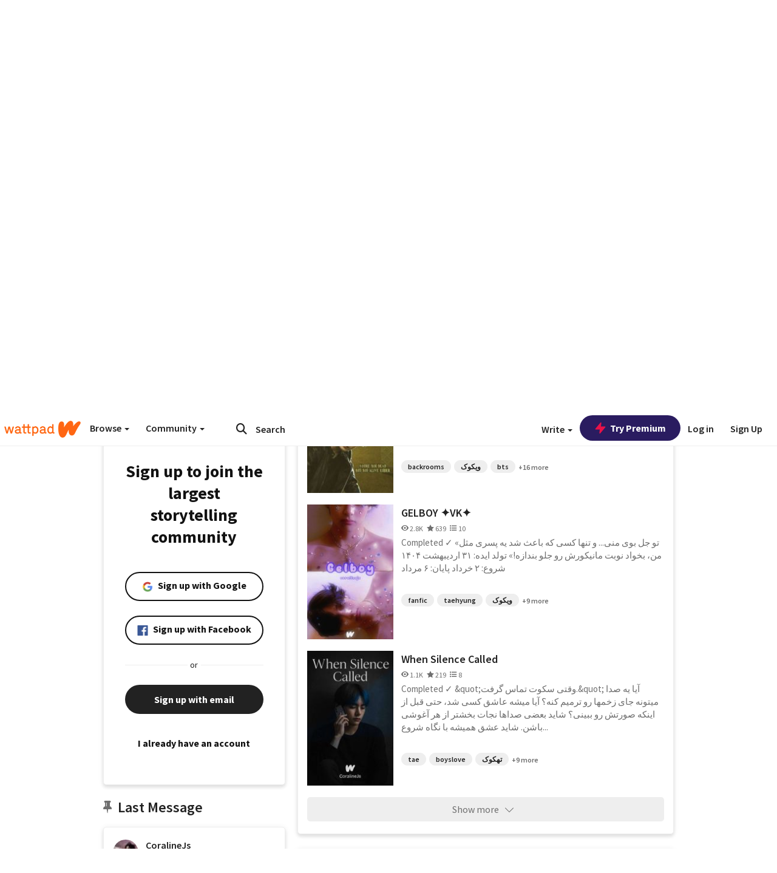

--- FILE ---
content_type: application/javascript;charset=utf-8
request_url: https://ase.clmbtech.com/message?cid=65973%3A3140&val_102=embed.wattpad.com&val_120=0&val_101=65973%3A3140&val_101=ctrt%3Aembed.wattpad.com&val_122=
body_size: 214
content:
$cr.cbkf("[{\"uuid\" : \"ca23f515-3a98-45ce-bac1-4e0f213aa101-61f8\", \"optout\" : \"null\", \"_col_sync\" : \"false\", \"error\" : \"invalid request!!!\", \"cl\" : \"null\", \"dmp_emhash\" : \"null\", \"dmp_phhash\" : \"null\" }]")

--- FILE ---
content_type: application/javascript
request_url: https://sync.springserve.com/usersync/jsonp?callback=callback
body_size: 197
content:
callback({'user_id': 'a73a0270-c5a7-4581-a1fe-6bef05b874fe'})